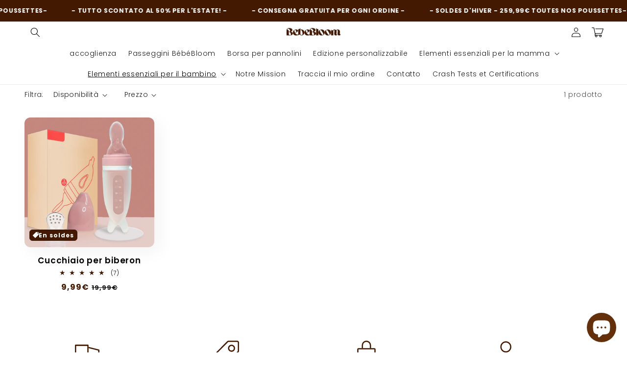

--- FILE ---
content_type: text/css
request_url: https://bebebloom.fr/cdn/shop/t/12/assets/component-cart-drawer.css?v=103351759924144934211716680863
body_size: 1558
content:
.drawer{position:fixed;z-index:1000;left:0;top:0;width:100vw;height:100%;display:flex;justify-content:flex-end;background-color:rgba(var(--color-foreground),.5);transition:visibility var(--duration-default) ease}.drawer.active{visibility:visible}.drawer__inner{height:100%;width:40rem;max-width:calc(100vw - 3rem);padding:0 1.5rem;border:.1rem solid rgba(var(--color-foreground),.2);border-right:0;background-color:rgb(var(--color-background));overflow:hidden;display:flex;flex-direction:column;transform:translate(100%);transition:transform var(--duration-default) ease}.drawer__inner-empty{height:100%;padding:0 1.5rem;background-color:rgb(var(--color-background));overflow:hidden;display:flex;flex-direction:column}.cart-drawer__warnings{display:flex;flex-direction:column;flex:1;justify-content:center}cart-drawer.is-empty .drawer__inner{display:grid;grid-template-rows:1fr;align-items:center;padding:0}cart-drawer.is-empty .drawer__header{display:none}cart-drawer:not(.is-empty) .cart-drawer__warnings,cart-drawer:not(.is-empty) .cart-drawer__collection{display:none}.cart-drawer__warnings--has-collection .cart__login-title{margin-top:2.5rem}.drawer.active .drawer__inner{transform:translate(0)}.drawer__header{position:relative;background-color:rgb(var(--color-background));padding:1.5rem 0;display:flex;justify-content:space-between;align-items:center}.drawer__heading{margin:0 0 1rem}.drawer__close{display:inline-block;padding:0;min-width:4.4rem;min-height:4.4rem;box-shadow:0 0 0 .2rem rgba(var(--color-button),0);position:absolute;top:10px;right:-10px;color:rgb(var(--color-foreground));background-color:transparent;border:none;cursor:pointer}.cart-drawer__warnings .drawer__close{right:5px}.drawer__close svg{height:2.4rem;width:2.4rem}.drawer__contents{flex-grow:1;display:flex;flex-direction:column}.drawer__footer{background-color:rgb(var(--color-background));border-top:.1rem solid rgba(var(--color-foreground),.2);padding:0 0 1.5rem}cart-drawer.is-empty .drawer__footer{display:none}.drawer__footer>details{border-bottom:.1rem solid rgba(var(--color-foreground),.2)}.drawer__footer>details[open]{padding-bottom:1.5rem}.drawer__footer summary{display:flex;position:relative;line-height:1;padding:1.5rem 0}.drawer__footer>.cart-drawer__footer{padding-top:1.5rem;padding-bottom:1.5rem}cart-drawer{position:fixed;top:0;left:0;width:100vw;height:100%}.cart-drawer__overlay{position:fixed;top:0;right:0;bottom:0;left:0}.cart-drawer__overlay:empty{display:block}.cart-drawer__form{flex-grow:1;display:flex;flex-wrap:wrap}.cart-drawer__collection{margin:0 2.5rem 1.5rem}.cart-drawer .drawer__cart-items-wrapper{flex-grow:1}.cart-drawer .cart-items,.cart-drawer tbody{display:block;width:100%}.cart-drawer thead{display:inline-table;width:100%;position:sticky;top:0;z-index:2;background-color:rgb(var(--color-base-background-1))}.cart-drawer-items-and-upsell{overflow:auto;flex:1}@media screen and (max-height: 650px){.cart-drawer-items-and-upsell{overflow:visible}.drawer__inner{overflow:scroll}}.cart-drawer .cart-item{display:grid;grid-template:repeat(2,auto) / repeat(4,1fr);gap:1rem 1.5rem;margin-bottom:0}.cart-drawer .cart-item:last-child{margin-bottom:1rem}.cart-drawer .cart-item__media{grid-row:1 / 3}.cart-drawer .cart-item__image{max-width:100%;box-shadow:.3rem .3rem 1rem #0000000d}.cart-drawer .cart-items thead{margin-bottom:.5rem}.cart-drawer .cart-items thead th:first-child,.cart-drawer .cart-items thead th:last-child{width:0;padding:0}.cart-drawer .cart-items thead th:nth-child(2){width:50%;padding-left:0}.cart-drawer .cart-items thead tr{display:table-row;margin-bottom:0}.cart-drawer .cart-items th{border-bottom:.1rem solid rgba(var(--color-foreground),.08)}.cart-drawer .cart-item:last-child{margin-bottom:1.5rem}.cart-drawer .cart-item .loading-overlay{right:5px;padding-top:2.5rem}.cart-drawer .cart-items td{padding-top:2rem}.cart-drawer .cart-item>td+td{padding-left:1rem}.cart-drawer .cart-item__details{width:auto;grid-column:2 / 4}.cart-drawer .cart-item__totals{pointer-events:none;display:flex;align-items:flex-start;justify-content:flex-end}.cart-drawer.cart-drawer .cart-item__price-wrapper>*:only-child{margin-top:0}.cart-drawer .cart-item__price-wrapper .cart-item__discounted-prices{display:flex;flex-direction:column;gap:.6rem}.cart-drawer .unit-price{margin-top:.6rem}.cart-drawer .cart-items .cart-item__quantity{padding-top:0;grid-column:2 / 5}@media screen and (max-width: 749px){.cart-drawer .cart-item cart-remove-button{margin-left:0}}.cart-drawer__footer>*+*{margin-top:1rem}.cart-drawer .totals{justify-content:space-between}.cart-drawer .price{line-height:1}.cart-drawer .tax-note{margin:1.2rem 0 1rem auto;text-align:left}.cart-drawer .product-option dd{word-break:break-word}.cart-drawer details[open]>summary .icon-caret{transform:rotate(180deg)}.cart-drawer .cart__checkout-button{max-width:none}.drawer__footer .cart__dynamic-checkout-buttons{max-width:100%}.drawer__footer #dynamic-checkout-cart ul{flex-wrap:wrap!important;flex-direction:row!important;margin:.5rem -.5rem 0 0!important;gap:.5rem}.drawer__footer [data-shopify-buttoncontainer]{justify-content:flex-start}.drawer__footer #dynamic-checkout-cart ul>li{flex-basis:calc(50% - .5rem)!important;margin:0!important}.drawer__footer #dynamic-checkout-cart ul>li:only-child{flex-basis:100%!important;margin-right:.5rem!important}@media screen and (min-width: 750px){.drawer__footer #dynamic-checkout-cart ul>li{flex-basis:calc(100% / 3 - .5rem)!important;margin:0!important}.drawer__footer #dynamic-checkout-cart ul>li:first-child:nth-last-child(2),.drawer__footer #dynamic-checkout-cart ul>li:first-child:nth-last-child(2)~li,.drawer__footer #dynamic-checkout-cart ul>li:first-child:nth-last-child(4),.drawer__footer #dynamic-checkout-cart ul>li:first-child:nth-last-child(4)~li{flex-basis:calc(50% - .5rem)!important}}.cart-drawer-items-and-upsell::-webkit-scrollbar{width:3px}.cart-drawer-items-and-upsell::-webkit-scrollbar-thumb{background-color:rgba(var(--color-foreground),.7);border-radius:100px}.cart-drawer-items-and-upsell::-webkit-scrollbar-track-piece{margin-top:31px}.cart-progress{padding-bottom:2.5rem}.cart-progress__bar{height:.9rem;background:rgb(var(--color-base-background-2));position:relative;border-radius:5rem;text-align:center;margin:0 .5rem}.cart-progress__bar__progress{position:absolute;top:0;left:0;height:100%;border-radius:5rem;background:rgb(var(--color-base-accent-1));background-image:linear-gradient(315deg,rgba(255,255,255,.4) 25%,transparent 0,transparent 50%,rgba(255,255,255,.4) 0,rgba(255,255,255,.4) 75%,transparent 0,transparent);background-size:1rem 1rem;animation:slideBar 4s linear infinite}.cart-progress__bar__badge{width:3rem;height:3rem;position:absolute;right:0;top:50%;transform:translate(50%,-50%);background:rgb(var(--color-base-background-1));border-radius:50%;border:solid .2rem rgb(var(--color-base-accent-1));display:flex!important;justify-content:center;align-items:center}.cart-progress__bar__badge svg{fill:rgb(var(--color-base-accent-1));width:70%;height:70%}.cart-progress__text{margin:0 0 1em;text-align:center;font-size:1.4rem;font-weight:600;line-height:1.3em}@keyframes slideBar{0%{background-position-x:0}to{background-position-x:10rem}}.cart-drawer thead{display:none}.cart-drawer tbody{border-top:.1rem solid rgba(var(--color-foreground),.08)}.cart-secondary-upsell-container{border-bottom:.1rem solid rgba(var(--color-foreground),.2)}.cart-secondary-upsell-container .title{margin:.75rem 0;font-size:calc(var(--font-heading-scale) * 1.5rem)}.cart-secondary-upsell{display:flex;padding:1rem;align-items:flex-start;background:rgb(var(--color-base-background-2));border-radius:2rem;box-shadow:.3rem .3rem 1rem #00000026;margin:1.5rem 0}.cart-secondary-upsell__image{width:7rem;flex-shrink:0;box-shadow:.3rem .3rem 1rem #0000000d;border-radius:1rem;overflow:hidden}.cart-secondary-upsell__image img{vertical-align:bottom}.cart-secondary-upsell__content{padding-left:1.5rem;flex-grow:1}.cart-secondary-upsell__title{text-decoration:none;display:block;margin-bottom:.3em;font-size:calc(var(--font-heading-scale) * 1.4rem)}.cart-secondary-upsell__title:hover{text-decoration:underline}.cart-secondary-upsell__desc p{font-size:1.4rem;margin-top:0;line-height:1.3;margin-bottom:.5em}.cart-secondary-upsell__variants{margin:.3rem 0 .75rem}.cart-secondary-upsell__prices-and-btn{display:flex;align-items:center;justify-content:space-between;flex-wrap:wrap;column-gap:.75rem;row-gap:.5rem}.cart-secondary-upsell__btn{cursor:pointer;position:relative;border:none;outline:none;padding:.1em 1em;font-weight:700;font-size:1.5rem;line-height:1.8;background:rgb(var(--color-base-accent-1));color:rgb(var(--color-base-background-1));white-space:nowrap;border-radius:.3em}.cart-secondary-upsell__btn:hover{background:rgba(var(--color-base-accent-1),.9)}.cart-secondary-upsell__btn .loading-overlay__spinner{position:absolute;top:50%;left:50%;transform:translate(-50%,-50%);height:1.8rem;width:1.8rem;display:inline-flex}.cart-secondary-upsell__prices-and-btn .price{flex-shrink:0;margin:0;font-size:1.8rem}@media screen and (max-width: 370px){.cart-secondary-upsell__prices-and-btn product-form{max-width:7rem}}.cart-secondary-upsell .variant-selects--small{margin-bottom:.75rem}.cart-primary-upsell-container{margin-bottom:1.5rem}.cart-primary-upsell-container .title{margin:1rem 0 1.5rem}.cart-primary-upsell{display:flex;align-items:flex-start;background:rgb(var(--color-base-background-2));border-radius:2rem;padding:1rem;box-shadow:.3rem .3rem 1rem #00000026}.cart-primary-upsell__image{width:7rem;border-radius:1rem;flex-shrink:0;overflow:hidden;box-shadow:.3rem .3rem 1rem #0000000d}.cart-primary-upsell__image img{vertical-align:bottom}.cart-primary-upsell__content{padding-left:1rem}.cart-primary-upsell__title{font-size:calc(var(--font-heading-scale) * 1.4rem);line-height:1.3;margin-bottom:.3em;text-decoration:none;display:block}.cart-primary-upsell__title:hover{text-decoration:underline}.cart-primary-upsell__desc p{font-size:1.4rem;margin-top:0;line-height:1.3;margin-bottom:.5em}.cart-primary-upsell__btn{cursor:pointer;position:relative;border:none;outline:none;padding:.1em 1em;font-weight:700;font-size:1.5rem;line-height:1.8;background:rgb(var(--color-base-accent-1));color:rgb(var(--color-base-background-1));white-space:nowrap;border-radius:.3em}.cart-primary-upsell__btn .loading-overlay__spinner{position:absolute;top:50%;left:50%;transform:translate(-50%,-50%);height:1.8rem;width:1.8rem;display:inline-flex}.cart-primary-upsell__prices-and-btn{display:flex;align-items:center;text-align:center;column-gap:.75rem;row-gap:.5rem;flex-wrap:wrap}.cart-primary-upsell__prices-and-btn .price{margin:0}.cart-primary-upsell__variants{margin:.5rem 0 1rem}.cart-primary-upsell .variant-selects--small{margin-bottom:.75rem}.cart__badges{margin-top:1.5rem}.payment-badges{padding:0;display:flex;justify-content:center;align-items:center;flex-wrap:wrap;margin:0}.cart__badges img{max-width:100%;width:100%}
/*# sourceMappingURL=/cdn/shop/t/12/assets/component-cart-drawer.css.map?v=103351759924144934211716680863 */
